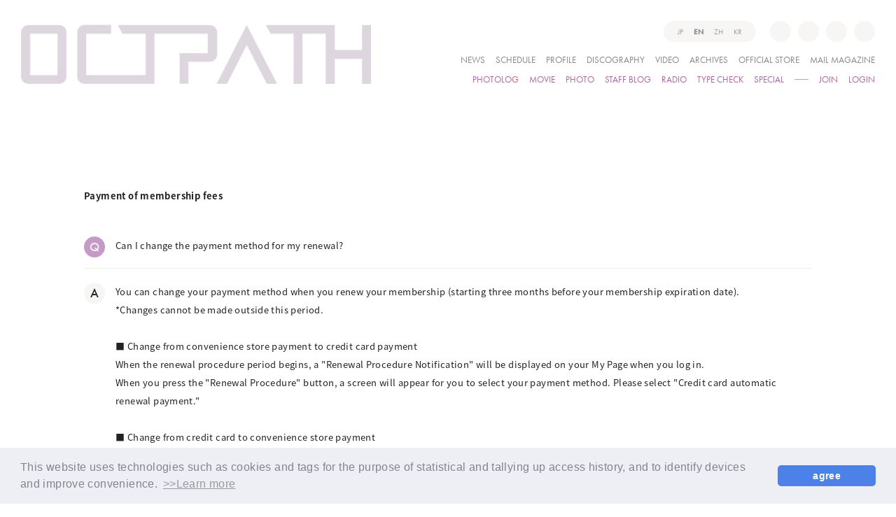

--- FILE ---
content_type: text/html; charset=UTF-8
request_url: https://octpath-official.com/faq/detail/81
body_size: 18834
content:
<!DOCTYPE html><html lang="ja" xmlns:fb="http://ogp.me/ns/fb#"><head><meta http-equiv="Content-Type" content="text/html; charset=UTF-8"><script src="https://j.wovn.io/1" async="true" data-wovnio='key=YYXcVx&amp;backend=true&amp;currentLang=ja&amp;defaultLang=ja&amp;urlPattern=query&amp;langCodeAliases={"zh-CHT":"zh-tw"}&amp;version=1.24.1&amp;backendVersion=WOVN.php_1.14.6&amp;langParamName=lang' data-wovnio-cache-time="202601220917+0000"> </script>
<meta charset="UTF-8">
<meta name="description" content="OCTPATHのオフィシャルサイト＆ファンクラブ"><meta name="robots" content="index, follow"><meta name="viewport" content="width=device-width, initial-scale=1.0, minimum-scale=1.0, maximum-scale=1.0, shrink-to-fit=no">
<meta name="format-detection" content="telephone=no">

<meta property="og:type" content="website">
<meta property="og:site_name" content="OCTPATH">
<meta property="og:title" content="OCTPATH">
<meta property="og:locale" content="ja_JP">
<meta property="og:url" content="https://octpath-official.com/">
<meta property="og:image" content="https://octpath-official.com/ogp.jpg">
<meta property="fb:app_id" content="">

<meta name="twitter:card" content="summary_large_image">
<meta name="twitter:site" content="OCTPATH">
<meta name="twitter:title" content="OCTPATH">
<meta name="twitter:description" content="OCTPATHのオフィシャルサイト＆ファンクラブ">
<meta name="twitter:url" content="https://octpath-official.com/">
<meta name="twitter:image" content="https://octpath-official.com/ogp.jpg">

<title>OCTPATH</title>



<meta name="theme-color" content="#C49AC6">
<link rel="icon" type="image/x-icon" href="/favicon.ico">
<link rel="apple-touch-icon" href="/apple-touch-icon.png">
<link rel="canonical" href="https://octpath-official.com/">
<link rel="stylesheet" href="https://cmn-assets.plusmember.jp/webfont/assets/font/fontawesome/css/all.min.css">
<link rel="stylesheet" href="https://cdn.jsdelivr.net/npm/yakuhanjp@2.0.0/dist/css/yakuhanjp.min.css">
<link rel="stylesheet" href="/static/original/fanclub/css/style.css?=2026012217">

<script src="https://ajax.googleapis.com/ajax/libs/jquery/2.2.4/jquery.min.js"></script>
<script src="/static/original/fanclub/js/delighters.js"></script>
<script src="/static/original/fanclub/js/common.js"></script>
<script>
  (function(d) {
    var config = {
      kitId: 'ucs8wvm',
      scriptTimeout: 3000,
      async: true
    },
    h=d.documentElement,t=setTimeout(function(){h.className=h.className.replace(/\bwf-loading\b/g,"")+" wf-inactive";},config.scriptTimeout),tk=d.createElement("script"),f=false,s=d.getElementsByTagName("script")[0],a;h.className+=" wf-loading";tk.src='https://use.typekit.net/'+config.kitId+'.js';tk.async=true;tk.onload=tk.onreadystatechange=function(){a=this.readyState;if(f||a&&a!="complete"&&a!="loaded")return;f=true;clearTimeout(t);try{Typekit.load(config)}catch(e){}};s.parentNode.insertBefore(tk,s)
  })(document);
</script>

<link rel="stylesheet" href="/static/common/css/cookieconsent.min.css?=20260122">
<script src="/static/common/js/cookieconsent.min.js"></script>
<script>
var getCookieVal = function(key){
  return ((document.cookie + ';').match(key + '=([^\S;]*)')||[])[1];
}

var getParameterVal = function(key) {
  var str = location.search.split("?");
  if (str.length < 2) {
    return "";
  }

  var params = str[1].split("&");
  for (var i = 0; i < params.length; i++) {
    var keyVal = params[i].split("=");
    if (keyVal[0] == key && keyVal.length == 2) {
      return decodeURIComponent(keyVal[1]);
    }
  }
  return "";
}

const secureUrl = document.createElement('a');
secureUrl.setAttribute('href', 'https://secure.plusmember.jp/octpath/1/');
// フロントドメインの場合のみの挙動に制限
if(document.domain !== secureUrl.hostname) {
  var gdpr_config = {"palette":{"popup":{"background":"#edeff5","text":"#838391"},"button":{"background":"#4b81e8","text":"#ffffff"}},"theme":"classic","content":{"message":"\u672c\u30a6\u30a7\u30d6\u30b5\u30a4\u30c8\u3067\u306f\u3001\u30a2\u30af\u30bb\u30b9\u5c65\u6b74\u306b\u57fa\u3065\u304f\u7d71\u8a08\u30fb\u96c6\u8a08\u7b49\u306e\u76ee\u7684\u3001\u307e\u305f\u3001\u30c7\u30d0\u30a4\u30b9\u3092\u7279\u5b9a\u3057\u5229\u4fbf\u6027\u3092\u9ad8\u3081\u308b\u305f\u3081\u306b\u3001\u30af\u30c3\u30ad\u30fc\uff08Cookie\uff09\u3001\u30bf\u30b0\u7b49\u306e\u6280\u8853\u3092\u4f7f\u7528\u3057\u307e\u3059\u3002","dismiss":"\u540c\u610f\u3059\u308b","link":"&gt;&gt;\u8a73\u3057\u304f\u306f\u3053\u3061\u3089","target":"_self","href":"\/feature\/privacy"},"cookie":{"name":"GDPR_octpath_366","expiryDays":180},"url":"https:\/\/secure.plusmember.jp\/octpath\/1\/"};
  let ssl_domain = gdpr_config.url + "gdpr/cookie/?";
  delete gdpr_config.url;

  gdpr_config.onStatusChange = function(){
    let val = getCookieVal(gdpr_config.cookie.name);

    var url = getParameterVal('gdpr_ref');
    if ( url.length == 0 ){
      // リファラ指定がない場合は現ページへ戻す
      url = location.href;
      // プラポリの場合のみサイトトップへ戻す
      let fanclubDomain = 'octpath-official.com';
      let officialDomain = '';
      if(location.pathname == gdpr_config.content.href) {
        if( location.host == fanclubDomain) {
          url = 'https://octpath-official.com/';
        } else if (location.host == officialDomain) {
          url = 'https:///';
        }
      }
    }
    let ref = encodeURIComponent(url);

    let action = ssl_domain + 'name=' + gdpr_config.cookie.name + '&value=' + val + '&gdpr_ref=' + ref;

    location.href = action;
  };


  window.addEventListener("load", {
    config: gdpr_config,
    handleEvent(ev) {
      window.cookieconsent.initialise(this.config);
    }
  });
}

</script>


            <script>
  (function(i,s,o,g,r,a,m){i['GoogleAnalyticsObject']=r;i[r]=i[r]||function(){
  (i[r].q=i[r].q||[]).push(arguments)},i[r].l=1*new Date();a=s.createElement(o),
  m=s.getElementsByTagName(o)[0];a.async=1;a.src=g;m.parentNode.insertBefore(a,m)
  })(window,document,'script','//www.google-analytics.com/analytics.js','ga');

  
  ga('create', 'UA-211783557-1', 'auto', {'allowLinker': true});
    ga('require', 'linker');
  ga('linker:autoLink', ['secure.plusmember.jp' ]);


  var browsingapp = 'false';
  ga('set', 'dimension5', browsingapp);
	


  var member =  '0';
  ga('set', 'dimension1', member);

  var member_hit = '0';
  ga('set', 'dimension6', member_hit);

  ga('send', 'pageview');
</script>

            <!-- Global site tag (gtag.js) - Google Analytics -->
    <script async="" src="https://www.googletagmanager.com/gtag/js?id=G-1NRQZJ69YB"></script>
    <script>
        window.dataLayer = window.dataLayer || [];
        function gtag(){dataLayer.push(arguments);}
        gtag('js', new Date());

                    gtag('config', 'G-1NRQZJ69YB');
                gtag('set', 'linker', {
            'accept_incoming': true,
            'domains': ['secure.plusmember.jp']
        });

                    var browsingapp = 'false';
            gtag('set', 'dimension5', browsingapp);
        
                    var member =  '0';
            gtag('set', 'dimension1', member);
            var member_hit = '0';
            gtag('set', 'dimension6', member_hit);
            </script>

<link rel="alternate" hreflang="en" href="https://octpath-official.com/faq/detail/81?lang=en"><link rel="alternate" hreflang="zh-Hant" href="https://octpath-official.com/faq/detail/81?lang=zh-tw"><link rel="alternate" hreflang="ko" href="https://octpath-official.com/faq/detail/81?lang=ko"><link rel="alternate" hreflang="ja" href="https://octpath-official.com/faq/detail/81"><link rel="alternate" hreflang="x-default" href="https://octpath-official.com/faq/detail/81"></head>

<body class="page--faq" style="" oncontextmenu="return true">
<noscript>
<div class="noteBox">
<p class="note">JavaScriptが無効になっています</p>
<p>本サービスをお楽しみいただくには、JavaScript を有効にする必要があります。</p>
</div>
</noscript>

<div class="wrap" id="pagetop">
<div class="drawer__btn">
  <div class="drawer__btn-inner">
    <span></span>
    <span></span>
    <span></span>
    <span></span>
    <span></span>
    <span></span>
    <span></span>
    <span></span>
    <div class="drawer__btn-close">
      <span></span>
      <span></span>
    </div>
  </div>
</div>

<header class="header">
  <h1><a href="https://octpath-official.com/" title="OCTPATH"><img src="/static/octpath/common/logo_lp.png" alt="OCTPATH"></a></h1>
  <div class="inner">
    <div class="langBar">
    <div class="wovn-languages">
	<ul class="list--language">
		<li class="wovn-switch ja nav__item" data-value="ja">JP</li>
		<li class="wovn-switch en nav__item" data-value="en">EN</li>
		<li class="wovn-switch zh-tw nav__item" data-value="zh-CHT">ZH</li>
        <li class="wovn-switch ko nav__item" data-value="ko">KR</li>
	</ul>
</div>
    </div>
    <div class="block--sns">
    <ul class="snsnav">
<li class="icon-twitter"><a href="https://twitter.com/OCTPATHofficial" target="_blank"><i class="fab fa-twitter"></i></a></li>
<li class="icon-instagram"><a href="https://www.instagram.com/octpath_official/" target="_blank"><i class="fab fa-instagram"></i></a></li>
<li class="icon-tiktok"><a href="https://www.tiktok.com/@octpath" target="_blank"><i class="fab fa-tiktok"></i></a></li>
<li class="icon-youtube"><a href="https://www.youtube.com/channel/UCA2H3Dc9LSZzfl_6ojlgt0g" target="_blank"><i class="fab fa-youtube"></i></a></li>
</ul>
    </div>
        <div class="gnav">
      <div class="block--menu menu-official">
        <ul class="nav">
          <li><a href="https://octpath-official.com/news/1">NEWS</a></li>
          <li><a href="https://octpath-official.com/schedule/list/">SCHEDULE</a></li>
          <li><a href="https://octpath-official.com/feature/profile">PROFILE</a></li>
          <li><a href="https://octpath-official.com/discography/">DISCOGRAPHY</a></li>
          <li><a href="https://octpath-official.com/news/list/12/13/">VIDEO</a></li>
          <li><a href="https://octpath-official.com/feature/archives">ARCHIVES</a></li>
          <li><a href="https://store.octpath-official.com" target="_blank">OFFICIAL STORE</a></li>
          <li><a href="https://plusmember.jp/feature/octpath/">MAIL MAGAZINE</a></li>
        </ul>
      </div>
      <div class="block--menu menu-fanclub">
        <ul class="nav">
          <li><a href="https://octpath-official.com/blog/list/1/0/">PHOTOLOG</a></li>
          <li><a href="https://octpath-official.com/movies/category/">MOVIE</a></li>
          <li><a href="https://octpath-official.com/photo/list/2">PHOTO</a></li>
          <li><a href="https://octpath-official.com/blog/list/3/0/">STAFF BLOG</a></li>
          <li><a href="https://octpath-official.com/streams/list/7/0/">RADIO</a></li>
          <li><a href="https://octpath-official.com/feature/typecheck">TYPE CHECK</a></li>
          <li><a href="https://octpath-official.com/feature/special">SPECIAL</a></li>
                              <li class="menu-join"><a href="https://octpath-official.com/feature/entry">JOIN</a></li>
          <li class="menu-login"><a href="https://secure.plusmember.jp/octpath/1/login/?url=https%253A%252F%252Foctpath-official.com%252Ffaq%252Fdetail%252F81&amp;lang=ja">LOGIN</a></li>
                            </ul>
      </div>
    </div>
    <div class="subnav sp">
      <a href="https://octpath-official.com/">HOME</a>
    </div>
    <div class="menu-bg sp"><span></span></div>
  </div>
</header>
<main class="content--body">
<section class="section--detail">

  <p class="tit--category">会費のお支払いについて</p>
<dl class="block--faq-detail">
 <dt class="clearfix"><span class="icon--q">Q</span><div class="txt">継続手続きの支払い方法を変更できますか？</div></dt>
<dd class="clearfix"><span class="icon--a">A</span>
<div class="txt"><p>継続手続き（会員有効期限月の3か月前から）の際にお支払い方法を変更いただくことは可能です。<br>※期間外の変更はできません。</p><p><br></p><p>■コンビニ支払いからクレジットカードに変更<br>継続手続き期間になりますと、ログイン時「継続手続きのお知らせ」がマイページ上に表示されます。<br>「継続手続き」のボタンを押すと、決済方法の選択画面が表示されますので「クレジットカード自動継続更新時決済」を選択してください。</p><p><br></p><p>■クレジットカードからコンビニ支払いに変更<br>クレジットカード自動継続決済になっている場合には、会員有効期限月の20日までにMY PAGE「カード情報の確認・変更・停止」より停止のお手続きを行ってください。</p><p><br></p><p>自動継続停止後、継続手続きを行うことができますので、決済方法選択画面にお進みください。</p><p><br></p><p>決済方法選択画面にて、<br>その他（コンビニ支払い）を選択してください。</p></div></dd>
</dl>

<p class="tit--category">「会費のお支払いについて」に関する他の質問</p>
<ul class="list--faq">
      <li class="clearfix">
    <a style="-webkit-touch-callout:none;" href="/faq/detail/22">
        <span class="icon--q">Q.</span>
    <div class="txt">年会費コースと月会費コースの違いはなんですか？</div>
    </a></li>
        <li class="clearfix">
    <a style="-webkit-touch-callout:none;" href="/faq/detail/23">
        <span class="icon--q">Q.</span>
    <div class="txt">決済手続きについて教えてください（クレジットカード決済）</div>
    </a></li>
        <li class="clearfix">
    <a style="-webkit-touch-callout:none;" href="/faq/detail/24">
        <span class="icon--q">Q.</span>
    <div class="txt">【年会費コース】決済手続きについて教えてください（コンビニ決済）</div>
    </a></li>
        <li class="clearfix">
    <a style="-webkit-touch-callout:none;" href="/faq/detail/25">
        <span class="icon--q">Q.</span>
    <div class="txt">利用可能なクレジットカードを教えてください。</div>
    </a></li>
        <li class="clearfix">
    <a style="-webkit-touch-callout:none;" href="/faq/detail/26">
        <span class="icon--q">Q.</span>
    <div class="txt">クレジットカードで登録しましたが、有料コンテンツにアクセスできません。</div>
    </a></li>
        <li class="clearfix">
    <a style="-webkit-touch-callout:none;" href="/faq/detail/27">
        <span class="icon--q">Q.</span>
    <div class="txt">【月会費コース】月の途中から入会した場合、月額は日割りになりますか？</div>
    </a></li>
        <li class="clearfix">
    <a style="-webkit-touch-callout:none;" href="/faq/detail/28">
        <span class="icon--q">Q.</span>
    <div class="txt">クレジットカード決済の場合、利用明細にはどのように記載されますか？</div>
    </a></li>
        <li class="clearfix">
    <a style="-webkit-touch-callout:none;" href="/faq/detail/29">
        <span class="icon--q">Q.</span>
    <div class="txt">【年会費コース】会費の支払い方法について教えてください。</div>
    </a></li>
        <li class="clearfix">
    <a style="-webkit-touch-callout:none;" href="/faq/detail/30">
        <span class="icon--q">Q.</span>
    <div class="txt">【月会費コース】会費の支払い方法について教えてください。</div>
    </a></li>
        <li class="clearfix">
    <a style="-webkit-touch-callout:none;" href="/faq/detail/31">
        <span class="icon--q">Q.</span>
    <div class="txt">デビットカードは使用できますか？</div>
    </a></li>
        <li class="clearfix">
    <a style="-webkit-touch-callout:none;" href="/faq/detail/32">
        <span class="icon--q">Q.</span>
    <div class="txt">【年会費コース】決済方法の変更はできますか？</div>
    </a></li>
        <li class="clearfix">
    <a style="-webkit-touch-callout:none;" href="/faq/detail/33">
        <span class="icon--q">Q.</span>
    <div class="txt">【月会費コース】毎月、継続の手続きは必要ですか？</div>
    </a></li>
        <li class="clearfix">
    <a style="-webkit-touch-callout:none;" href="/faq/detail/34">
        <span class="icon--q">Q.</span>
    <div class="txt">【月会費コース】毎月、決済が重複して発生しています。</div>
    </a></li>
        <li class="clearfix">
    <a style="-webkit-touch-callout:none;" href="/faq/detail/35">
        <span class="icon--q">Q.</span>
    <div class="txt">【月会費コース】退会したのに、クレジットカード決済で請求が継続しています。</div>
    </a></li>
        <li class="clearfix">
    <a style="-webkit-touch-callout:none;" href="/faq/detail/36">
        <span class="icon--q">Q.</span>
    <div class="txt">【月会費コース】退会したのに、キャリア決済で請求が継続しています。</div>
    </a></li>
        <li class="clearfix">
    <a style="-webkit-touch-callout:none;" href="/faq/detail/37">
        <span class="icon--q">Q.</span>
    <div class="txt">手続きした覚えがないのに、自動的に継続になっていました。</div>
    </a></li>
        <li class="clearfix">
    <a style="-webkit-touch-callout:none;" href="/faq/detail/38">
        <span class="icon--q">Q.</span>
    <div class="txt">自動継続のはずなのに退会になっていました。</div>
    </a></li>
        <li class="clearfix">
    <a style="-webkit-touch-callout:none;" href="/faq/detail/82">
        <span class="icon--q">Q.</span>
    <div class="txt">自動継続を「しない」にしていますが、自動継続に変更したいです。</div>
    </a></li>
  </ul>

<p class="detail__btn">
<a href="javascript:history.back();">BACK</a>
</p>

<div class="block--contact">
<p class="txt">上記の例で解決しない場合は下記よりお問い合わせください。</p>
<p><a href="https://secure.plusmember.jp/octpath/1/contact/?faq=81&amp;lang=ja">ファンクラブに関するお問い合わせはこちら</a>&nbsp;&nbsp;<i class="fa fa-chevron-right"></i></p>

<p><a href="https://octpath-official.com/feature/inquiry">応援広告、プレゼントに関するお問い合わせはこちら</a>&nbsp;&nbsp;<i class="fa fa-chevron-right"></i></p>

</div><!-- block--contact -->

</section>
</main><!-- / content--body -->

<footer>
<div class="inner">
<p class="copyright"><small>©&nbsp;YOSHIMOTO KOGYO / Fanplus</small></p>
</div>
</footer><!-- /.footer -->

<p class="block--page-top"><a href="#pagetop"><span>PAGE TOP</span></a></p>
</div><!-- / wrap -->


</body></html>

--- FILE ---
content_type: text/javascript
request_url: https://octpath-official.com/static/original/fanclub/js/delighters.js
body_size: 2692
content:
/*
	Delighters - Add CSS animations to delight users as they scroll down.
	(c) 2018 - Q42
	Written by Martin Kool
	https://github.com/Q42/delighters
*/
var Delighters = new (function() {
	var self = this,
			dels = this.dels = [],

			// default options
			options = {
				attribute: 	'data-delighter',
				classNames: ['delighter', 'started', 'ended'],
				start: 			1, // default start threshold
				end: 				1, // default end threshold
				autoInit: 	true 	// initialize when DOMContentLoaded
			};

	document.addEventListener("DOMContentLoaded", function() {
		if (options.autoInit) init();
	});

	function config(opts) {
		for (var name in opts) options[name] = opts[name];
	}
	
	function init() {		
		document.addEventListener('scroll', scroll)
		var els = document.querySelectorAll('[' + options.attribute + ']');

		for (var i=0; i<els.length; i++) {
			var el 			= els[i],
					def 		= el.getAttribute(options.attribute, 2),
					pairs 	= def.split(';'),
					del 		= {};
					del.start = options.start;
					del.end = options.end;
			
			for (var j=0; j<pairs.length; j++) {
				var pair 	= pairs[j].split(':'),
						name 	= pair[0],
						val 	= isNaN(pair[1] * 1)? pair[1] : pair[1] * 1;
				if (name) del[name] = (val === undefined)? true : val;
			}

			del.el = el;
			del.id = dels.length;
			dels.push(del);
			el.classList.add(options.classNames[0])
			if (del.debug) el.style.outline = 'solid red 4px';
		}
		scroll();
	}

	function scroll() {
		var viewportHeight = window.innerHeight;
		for (var i=0; i<dels.length; i++) {
			var del = dels[i],
					box = del.el.getBoundingClientRect(),
					factorStart = box.top / viewportHeight,
					factorEnd = box.bottom / viewportHeight;

			if (del.debug) {
				if (factorStart >= 0 && factorStart <= 1) {
					if (!del.startLine) {
						del.startLine = document.createElement('div')
						document.body.appendChild(del.startLine);
						del.startLine.style = 'position:fixed;height:0;width:100%;border-bottom:dotted red 2px;top:' + (del.start * 100) + 'vh';
					}
				}
				if (((factorEnd < del.end) || (factorStart > 1)) && del.startLine) {
					del.startLine.parentNode.removeChild(del.startLine);
					delete del.startLine;
				}
			}
			if (factorStart < del.start && !del.started) {
				del.started = true;
				del.el.classList.add(options.classNames[1])
			}
			else if (factorStart > del.start && del.started) {
				del.started = false;
				del.el.classList.remove(options.classNames[1])
			}
			if (factorEnd < del.end && !del.ended) {
				del.ended = true;
				del.el.classList.add(options.classNames[2])
			}
			else if (factorEnd > del.end && del.ended) {
				del.ended = false;
				del.el.classList.remove(options.classNames[2])
			}
		}
	}

	self.init = init;
	self.config = config;
})();
